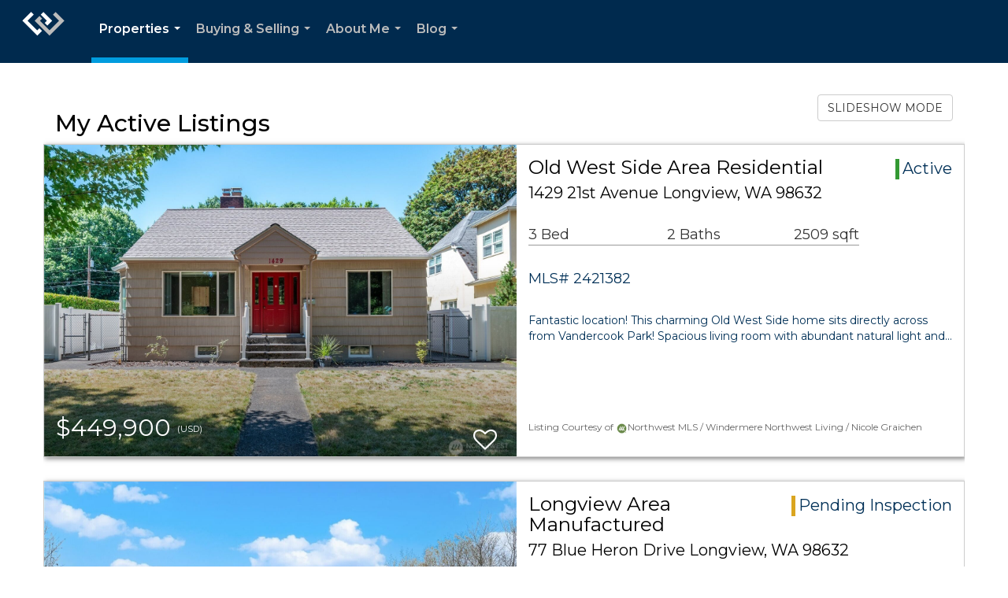

--- FILE ---
content_type: text/html; charset=utf-8
request_url: https://www.google.com/recaptcha/api2/anchor?ar=1&k=6LdmtrYUAAAAAAHk0DIYZUZov8ZzYGbtAIozmHtV&co=aHR0cHM6Ly9uaWNvbGVncmFpY2hlbi5jb206NDQz&hl=en&v=PoyoqOPhxBO7pBk68S4YbpHZ&size=invisible&anchor-ms=20000&execute-ms=30000&cb=z7vlb4h3gmgq
body_size: 48622
content:
<!DOCTYPE HTML><html dir="ltr" lang="en"><head><meta http-equiv="Content-Type" content="text/html; charset=UTF-8">
<meta http-equiv="X-UA-Compatible" content="IE=edge">
<title>reCAPTCHA</title>
<style type="text/css">
/* cyrillic-ext */
@font-face {
  font-family: 'Roboto';
  font-style: normal;
  font-weight: 400;
  font-stretch: 100%;
  src: url(//fonts.gstatic.com/s/roboto/v48/KFO7CnqEu92Fr1ME7kSn66aGLdTylUAMa3GUBHMdazTgWw.woff2) format('woff2');
  unicode-range: U+0460-052F, U+1C80-1C8A, U+20B4, U+2DE0-2DFF, U+A640-A69F, U+FE2E-FE2F;
}
/* cyrillic */
@font-face {
  font-family: 'Roboto';
  font-style: normal;
  font-weight: 400;
  font-stretch: 100%;
  src: url(//fonts.gstatic.com/s/roboto/v48/KFO7CnqEu92Fr1ME7kSn66aGLdTylUAMa3iUBHMdazTgWw.woff2) format('woff2');
  unicode-range: U+0301, U+0400-045F, U+0490-0491, U+04B0-04B1, U+2116;
}
/* greek-ext */
@font-face {
  font-family: 'Roboto';
  font-style: normal;
  font-weight: 400;
  font-stretch: 100%;
  src: url(//fonts.gstatic.com/s/roboto/v48/KFO7CnqEu92Fr1ME7kSn66aGLdTylUAMa3CUBHMdazTgWw.woff2) format('woff2');
  unicode-range: U+1F00-1FFF;
}
/* greek */
@font-face {
  font-family: 'Roboto';
  font-style: normal;
  font-weight: 400;
  font-stretch: 100%;
  src: url(//fonts.gstatic.com/s/roboto/v48/KFO7CnqEu92Fr1ME7kSn66aGLdTylUAMa3-UBHMdazTgWw.woff2) format('woff2');
  unicode-range: U+0370-0377, U+037A-037F, U+0384-038A, U+038C, U+038E-03A1, U+03A3-03FF;
}
/* math */
@font-face {
  font-family: 'Roboto';
  font-style: normal;
  font-weight: 400;
  font-stretch: 100%;
  src: url(//fonts.gstatic.com/s/roboto/v48/KFO7CnqEu92Fr1ME7kSn66aGLdTylUAMawCUBHMdazTgWw.woff2) format('woff2');
  unicode-range: U+0302-0303, U+0305, U+0307-0308, U+0310, U+0312, U+0315, U+031A, U+0326-0327, U+032C, U+032F-0330, U+0332-0333, U+0338, U+033A, U+0346, U+034D, U+0391-03A1, U+03A3-03A9, U+03B1-03C9, U+03D1, U+03D5-03D6, U+03F0-03F1, U+03F4-03F5, U+2016-2017, U+2034-2038, U+203C, U+2040, U+2043, U+2047, U+2050, U+2057, U+205F, U+2070-2071, U+2074-208E, U+2090-209C, U+20D0-20DC, U+20E1, U+20E5-20EF, U+2100-2112, U+2114-2115, U+2117-2121, U+2123-214F, U+2190, U+2192, U+2194-21AE, U+21B0-21E5, U+21F1-21F2, U+21F4-2211, U+2213-2214, U+2216-22FF, U+2308-230B, U+2310, U+2319, U+231C-2321, U+2336-237A, U+237C, U+2395, U+239B-23B7, U+23D0, U+23DC-23E1, U+2474-2475, U+25AF, U+25B3, U+25B7, U+25BD, U+25C1, U+25CA, U+25CC, U+25FB, U+266D-266F, U+27C0-27FF, U+2900-2AFF, U+2B0E-2B11, U+2B30-2B4C, U+2BFE, U+3030, U+FF5B, U+FF5D, U+1D400-1D7FF, U+1EE00-1EEFF;
}
/* symbols */
@font-face {
  font-family: 'Roboto';
  font-style: normal;
  font-weight: 400;
  font-stretch: 100%;
  src: url(//fonts.gstatic.com/s/roboto/v48/KFO7CnqEu92Fr1ME7kSn66aGLdTylUAMaxKUBHMdazTgWw.woff2) format('woff2');
  unicode-range: U+0001-000C, U+000E-001F, U+007F-009F, U+20DD-20E0, U+20E2-20E4, U+2150-218F, U+2190, U+2192, U+2194-2199, U+21AF, U+21E6-21F0, U+21F3, U+2218-2219, U+2299, U+22C4-22C6, U+2300-243F, U+2440-244A, U+2460-24FF, U+25A0-27BF, U+2800-28FF, U+2921-2922, U+2981, U+29BF, U+29EB, U+2B00-2BFF, U+4DC0-4DFF, U+FFF9-FFFB, U+10140-1018E, U+10190-1019C, U+101A0, U+101D0-101FD, U+102E0-102FB, U+10E60-10E7E, U+1D2C0-1D2D3, U+1D2E0-1D37F, U+1F000-1F0FF, U+1F100-1F1AD, U+1F1E6-1F1FF, U+1F30D-1F30F, U+1F315, U+1F31C, U+1F31E, U+1F320-1F32C, U+1F336, U+1F378, U+1F37D, U+1F382, U+1F393-1F39F, U+1F3A7-1F3A8, U+1F3AC-1F3AF, U+1F3C2, U+1F3C4-1F3C6, U+1F3CA-1F3CE, U+1F3D4-1F3E0, U+1F3ED, U+1F3F1-1F3F3, U+1F3F5-1F3F7, U+1F408, U+1F415, U+1F41F, U+1F426, U+1F43F, U+1F441-1F442, U+1F444, U+1F446-1F449, U+1F44C-1F44E, U+1F453, U+1F46A, U+1F47D, U+1F4A3, U+1F4B0, U+1F4B3, U+1F4B9, U+1F4BB, U+1F4BF, U+1F4C8-1F4CB, U+1F4D6, U+1F4DA, U+1F4DF, U+1F4E3-1F4E6, U+1F4EA-1F4ED, U+1F4F7, U+1F4F9-1F4FB, U+1F4FD-1F4FE, U+1F503, U+1F507-1F50B, U+1F50D, U+1F512-1F513, U+1F53E-1F54A, U+1F54F-1F5FA, U+1F610, U+1F650-1F67F, U+1F687, U+1F68D, U+1F691, U+1F694, U+1F698, U+1F6AD, U+1F6B2, U+1F6B9-1F6BA, U+1F6BC, U+1F6C6-1F6CF, U+1F6D3-1F6D7, U+1F6E0-1F6EA, U+1F6F0-1F6F3, U+1F6F7-1F6FC, U+1F700-1F7FF, U+1F800-1F80B, U+1F810-1F847, U+1F850-1F859, U+1F860-1F887, U+1F890-1F8AD, U+1F8B0-1F8BB, U+1F8C0-1F8C1, U+1F900-1F90B, U+1F93B, U+1F946, U+1F984, U+1F996, U+1F9E9, U+1FA00-1FA6F, U+1FA70-1FA7C, U+1FA80-1FA89, U+1FA8F-1FAC6, U+1FACE-1FADC, U+1FADF-1FAE9, U+1FAF0-1FAF8, U+1FB00-1FBFF;
}
/* vietnamese */
@font-face {
  font-family: 'Roboto';
  font-style: normal;
  font-weight: 400;
  font-stretch: 100%;
  src: url(//fonts.gstatic.com/s/roboto/v48/KFO7CnqEu92Fr1ME7kSn66aGLdTylUAMa3OUBHMdazTgWw.woff2) format('woff2');
  unicode-range: U+0102-0103, U+0110-0111, U+0128-0129, U+0168-0169, U+01A0-01A1, U+01AF-01B0, U+0300-0301, U+0303-0304, U+0308-0309, U+0323, U+0329, U+1EA0-1EF9, U+20AB;
}
/* latin-ext */
@font-face {
  font-family: 'Roboto';
  font-style: normal;
  font-weight: 400;
  font-stretch: 100%;
  src: url(//fonts.gstatic.com/s/roboto/v48/KFO7CnqEu92Fr1ME7kSn66aGLdTylUAMa3KUBHMdazTgWw.woff2) format('woff2');
  unicode-range: U+0100-02BA, U+02BD-02C5, U+02C7-02CC, U+02CE-02D7, U+02DD-02FF, U+0304, U+0308, U+0329, U+1D00-1DBF, U+1E00-1E9F, U+1EF2-1EFF, U+2020, U+20A0-20AB, U+20AD-20C0, U+2113, U+2C60-2C7F, U+A720-A7FF;
}
/* latin */
@font-face {
  font-family: 'Roboto';
  font-style: normal;
  font-weight: 400;
  font-stretch: 100%;
  src: url(//fonts.gstatic.com/s/roboto/v48/KFO7CnqEu92Fr1ME7kSn66aGLdTylUAMa3yUBHMdazQ.woff2) format('woff2');
  unicode-range: U+0000-00FF, U+0131, U+0152-0153, U+02BB-02BC, U+02C6, U+02DA, U+02DC, U+0304, U+0308, U+0329, U+2000-206F, U+20AC, U+2122, U+2191, U+2193, U+2212, U+2215, U+FEFF, U+FFFD;
}
/* cyrillic-ext */
@font-face {
  font-family: 'Roboto';
  font-style: normal;
  font-weight: 500;
  font-stretch: 100%;
  src: url(//fonts.gstatic.com/s/roboto/v48/KFO7CnqEu92Fr1ME7kSn66aGLdTylUAMa3GUBHMdazTgWw.woff2) format('woff2');
  unicode-range: U+0460-052F, U+1C80-1C8A, U+20B4, U+2DE0-2DFF, U+A640-A69F, U+FE2E-FE2F;
}
/* cyrillic */
@font-face {
  font-family: 'Roboto';
  font-style: normal;
  font-weight: 500;
  font-stretch: 100%;
  src: url(//fonts.gstatic.com/s/roboto/v48/KFO7CnqEu92Fr1ME7kSn66aGLdTylUAMa3iUBHMdazTgWw.woff2) format('woff2');
  unicode-range: U+0301, U+0400-045F, U+0490-0491, U+04B0-04B1, U+2116;
}
/* greek-ext */
@font-face {
  font-family: 'Roboto';
  font-style: normal;
  font-weight: 500;
  font-stretch: 100%;
  src: url(//fonts.gstatic.com/s/roboto/v48/KFO7CnqEu92Fr1ME7kSn66aGLdTylUAMa3CUBHMdazTgWw.woff2) format('woff2');
  unicode-range: U+1F00-1FFF;
}
/* greek */
@font-face {
  font-family: 'Roboto';
  font-style: normal;
  font-weight: 500;
  font-stretch: 100%;
  src: url(//fonts.gstatic.com/s/roboto/v48/KFO7CnqEu92Fr1ME7kSn66aGLdTylUAMa3-UBHMdazTgWw.woff2) format('woff2');
  unicode-range: U+0370-0377, U+037A-037F, U+0384-038A, U+038C, U+038E-03A1, U+03A3-03FF;
}
/* math */
@font-face {
  font-family: 'Roboto';
  font-style: normal;
  font-weight: 500;
  font-stretch: 100%;
  src: url(//fonts.gstatic.com/s/roboto/v48/KFO7CnqEu92Fr1ME7kSn66aGLdTylUAMawCUBHMdazTgWw.woff2) format('woff2');
  unicode-range: U+0302-0303, U+0305, U+0307-0308, U+0310, U+0312, U+0315, U+031A, U+0326-0327, U+032C, U+032F-0330, U+0332-0333, U+0338, U+033A, U+0346, U+034D, U+0391-03A1, U+03A3-03A9, U+03B1-03C9, U+03D1, U+03D5-03D6, U+03F0-03F1, U+03F4-03F5, U+2016-2017, U+2034-2038, U+203C, U+2040, U+2043, U+2047, U+2050, U+2057, U+205F, U+2070-2071, U+2074-208E, U+2090-209C, U+20D0-20DC, U+20E1, U+20E5-20EF, U+2100-2112, U+2114-2115, U+2117-2121, U+2123-214F, U+2190, U+2192, U+2194-21AE, U+21B0-21E5, U+21F1-21F2, U+21F4-2211, U+2213-2214, U+2216-22FF, U+2308-230B, U+2310, U+2319, U+231C-2321, U+2336-237A, U+237C, U+2395, U+239B-23B7, U+23D0, U+23DC-23E1, U+2474-2475, U+25AF, U+25B3, U+25B7, U+25BD, U+25C1, U+25CA, U+25CC, U+25FB, U+266D-266F, U+27C0-27FF, U+2900-2AFF, U+2B0E-2B11, U+2B30-2B4C, U+2BFE, U+3030, U+FF5B, U+FF5D, U+1D400-1D7FF, U+1EE00-1EEFF;
}
/* symbols */
@font-face {
  font-family: 'Roboto';
  font-style: normal;
  font-weight: 500;
  font-stretch: 100%;
  src: url(//fonts.gstatic.com/s/roboto/v48/KFO7CnqEu92Fr1ME7kSn66aGLdTylUAMaxKUBHMdazTgWw.woff2) format('woff2');
  unicode-range: U+0001-000C, U+000E-001F, U+007F-009F, U+20DD-20E0, U+20E2-20E4, U+2150-218F, U+2190, U+2192, U+2194-2199, U+21AF, U+21E6-21F0, U+21F3, U+2218-2219, U+2299, U+22C4-22C6, U+2300-243F, U+2440-244A, U+2460-24FF, U+25A0-27BF, U+2800-28FF, U+2921-2922, U+2981, U+29BF, U+29EB, U+2B00-2BFF, U+4DC0-4DFF, U+FFF9-FFFB, U+10140-1018E, U+10190-1019C, U+101A0, U+101D0-101FD, U+102E0-102FB, U+10E60-10E7E, U+1D2C0-1D2D3, U+1D2E0-1D37F, U+1F000-1F0FF, U+1F100-1F1AD, U+1F1E6-1F1FF, U+1F30D-1F30F, U+1F315, U+1F31C, U+1F31E, U+1F320-1F32C, U+1F336, U+1F378, U+1F37D, U+1F382, U+1F393-1F39F, U+1F3A7-1F3A8, U+1F3AC-1F3AF, U+1F3C2, U+1F3C4-1F3C6, U+1F3CA-1F3CE, U+1F3D4-1F3E0, U+1F3ED, U+1F3F1-1F3F3, U+1F3F5-1F3F7, U+1F408, U+1F415, U+1F41F, U+1F426, U+1F43F, U+1F441-1F442, U+1F444, U+1F446-1F449, U+1F44C-1F44E, U+1F453, U+1F46A, U+1F47D, U+1F4A3, U+1F4B0, U+1F4B3, U+1F4B9, U+1F4BB, U+1F4BF, U+1F4C8-1F4CB, U+1F4D6, U+1F4DA, U+1F4DF, U+1F4E3-1F4E6, U+1F4EA-1F4ED, U+1F4F7, U+1F4F9-1F4FB, U+1F4FD-1F4FE, U+1F503, U+1F507-1F50B, U+1F50D, U+1F512-1F513, U+1F53E-1F54A, U+1F54F-1F5FA, U+1F610, U+1F650-1F67F, U+1F687, U+1F68D, U+1F691, U+1F694, U+1F698, U+1F6AD, U+1F6B2, U+1F6B9-1F6BA, U+1F6BC, U+1F6C6-1F6CF, U+1F6D3-1F6D7, U+1F6E0-1F6EA, U+1F6F0-1F6F3, U+1F6F7-1F6FC, U+1F700-1F7FF, U+1F800-1F80B, U+1F810-1F847, U+1F850-1F859, U+1F860-1F887, U+1F890-1F8AD, U+1F8B0-1F8BB, U+1F8C0-1F8C1, U+1F900-1F90B, U+1F93B, U+1F946, U+1F984, U+1F996, U+1F9E9, U+1FA00-1FA6F, U+1FA70-1FA7C, U+1FA80-1FA89, U+1FA8F-1FAC6, U+1FACE-1FADC, U+1FADF-1FAE9, U+1FAF0-1FAF8, U+1FB00-1FBFF;
}
/* vietnamese */
@font-face {
  font-family: 'Roboto';
  font-style: normal;
  font-weight: 500;
  font-stretch: 100%;
  src: url(//fonts.gstatic.com/s/roboto/v48/KFO7CnqEu92Fr1ME7kSn66aGLdTylUAMa3OUBHMdazTgWw.woff2) format('woff2');
  unicode-range: U+0102-0103, U+0110-0111, U+0128-0129, U+0168-0169, U+01A0-01A1, U+01AF-01B0, U+0300-0301, U+0303-0304, U+0308-0309, U+0323, U+0329, U+1EA0-1EF9, U+20AB;
}
/* latin-ext */
@font-face {
  font-family: 'Roboto';
  font-style: normal;
  font-weight: 500;
  font-stretch: 100%;
  src: url(//fonts.gstatic.com/s/roboto/v48/KFO7CnqEu92Fr1ME7kSn66aGLdTylUAMa3KUBHMdazTgWw.woff2) format('woff2');
  unicode-range: U+0100-02BA, U+02BD-02C5, U+02C7-02CC, U+02CE-02D7, U+02DD-02FF, U+0304, U+0308, U+0329, U+1D00-1DBF, U+1E00-1E9F, U+1EF2-1EFF, U+2020, U+20A0-20AB, U+20AD-20C0, U+2113, U+2C60-2C7F, U+A720-A7FF;
}
/* latin */
@font-face {
  font-family: 'Roboto';
  font-style: normal;
  font-weight: 500;
  font-stretch: 100%;
  src: url(//fonts.gstatic.com/s/roboto/v48/KFO7CnqEu92Fr1ME7kSn66aGLdTylUAMa3yUBHMdazQ.woff2) format('woff2');
  unicode-range: U+0000-00FF, U+0131, U+0152-0153, U+02BB-02BC, U+02C6, U+02DA, U+02DC, U+0304, U+0308, U+0329, U+2000-206F, U+20AC, U+2122, U+2191, U+2193, U+2212, U+2215, U+FEFF, U+FFFD;
}
/* cyrillic-ext */
@font-face {
  font-family: 'Roboto';
  font-style: normal;
  font-weight: 900;
  font-stretch: 100%;
  src: url(//fonts.gstatic.com/s/roboto/v48/KFO7CnqEu92Fr1ME7kSn66aGLdTylUAMa3GUBHMdazTgWw.woff2) format('woff2');
  unicode-range: U+0460-052F, U+1C80-1C8A, U+20B4, U+2DE0-2DFF, U+A640-A69F, U+FE2E-FE2F;
}
/* cyrillic */
@font-face {
  font-family: 'Roboto';
  font-style: normal;
  font-weight: 900;
  font-stretch: 100%;
  src: url(//fonts.gstatic.com/s/roboto/v48/KFO7CnqEu92Fr1ME7kSn66aGLdTylUAMa3iUBHMdazTgWw.woff2) format('woff2');
  unicode-range: U+0301, U+0400-045F, U+0490-0491, U+04B0-04B1, U+2116;
}
/* greek-ext */
@font-face {
  font-family: 'Roboto';
  font-style: normal;
  font-weight: 900;
  font-stretch: 100%;
  src: url(//fonts.gstatic.com/s/roboto/v48/KFO7CnqEu92Fr1ME7kSn66aGLdTylUAMa3CUBHMdazTgWw.woff2) format('woff2');
  unicode-range: U+1F00-1FFF;
}
/* greek */
@font-face {
  font-family: 'Roboto';
  font-style: normal;
  font-weight: 900;
  font-stretch: 100%;
  src: url(//fonts.gstatic.com/s/roboto/v48/KFO7CnqEu92Fr1ME7kSn66aGLdTylUAMa3-UBHMdazTgWw.woff2) format('woff2');
  unicode-range: U+0370-0377, U+037A-037F, U+0384-038A, U+038C, U+038E-03A1, U+03A3-03FF;
}
/* math */
@font-face {
  font-family: 'Roboto';
  font-style: normal;
  font-weight: 900;
  font-stretch: 100%;
  src: url(//fonts.gstatic.com/s/roboto/v48/KFO7CnqEu92Fr1ME7kSn66aGLdTylUAMawCUBHMdazTgWw.woff2) format('woff2');
  unicode-range: U+0302-0303, U+0305, U+0307-0308, U+0310, U+0312, U+0315, U+031A, U+0326-0327, U+032C, U+032F-0330, U+0332-0333, U+0338, U+033A, U+0346, U+034D, U+0391-03A1, U+03A3-03A9, U+03B1-03C9, U+03D1, U+03D5-03D6, U+03F0-03F1, U+03F4-03F5, U+2016-2017, U+2034-2038, U+203C, U+2040, U+2043, U+2047, U+2050, U+2057, U+205F, U+2070-2071, U+2074-208E, U+2090-209C, U+20D0-20DC, U+20E1, U+20E5-20EF, U+2100-2112, U+2114-2115, U+2117-2121, U+2123-214F, U+2190, U+2192, U+2194-21AE, U+21B0-21E5, U+21F1-21F2, U+21F4-2211, U+2213-2214, U+2216-22FF, U+2308-230B, U+2310, U+2319, U+231C-2321, U+2336-237A, U+237C, U+2395, U+239B-23B7, U+23D0, U+23DC-23E1, U+2474-2475, U+25AF, U+25B3, U+25B7, U+25BD, U+25C1, U+25CA, U+25CC, U+25FB, U+266D-266F, U+27C0-27FF, U+2900-2AFF, U+2B0E-2B11, U+2B30-2B4C, U+2BFE, U+3030, U+FF5B, U+FF5D, U+1D400-1D7FF, U+1EE00-1EEFF;
}
/* symbols */
@font-face {
  font-family: 'Roboto';
  font-style: normal;
  font-weight: 900;
  font-stretch: 100%;
  src: url(//fonts.gstatic.com/s/roboto/v48/KFO7CnqEu92Fr1ME7kSn66aGLdTylUAMaxKUBHMdazTgWw.woff2) format('woff2');
  unicode-range: U+0001-000C, U+000E-001F, U+007F-009F, U+20DD-20E0, U+20E2-20E4, U+2150-218F, U+2190, U+2192, U+2194-2199, U+21AF, U+21E6-21F0, U+21F3, U+2218-2219, U+2299, U+22C4-22C6, U+2300-243F, U+2440-244A, U+2460-24FF, U+25A0-27BF, U+2800-28FF, U+2921-2922, U+2981, U+29BF, U+29EB, U+2B00-2BFF, U+4DC0-4DFF, U+FFF9-FFFB, U+10140-1018E, U+10190-1019C, U+101A0, U+101D0-101FD, U+102E0-102FB, U+10E60-10E7E, U+1D2C0-1D2D3, U+1D2E0-1D37F, U+1F000-1F0FF, U+1F100-1F1AD, U+1F1E6-1F1FF, U+1F30D-1F30F, U+1F315, U+1F31C, U+1F31E, U+1F320-1F32C, U+1F336, U+1F378, U+1F37D, U+1F382, U+1F393-1F39F, U+1F3A7-1F3A8, U+1F3AC-1F3AF, U+1F3C2, U+1F3C4-1F3C6, U+1F3CA-1F3CE, U+1F3D4-1F3E0, U+1F3ED, U+1F3F1-1F3F3, U+1F3F5-1F3F7, U+1F408, U+1F415, U+1F41F, U+1F426, U+1F43F, U+1F441-1F442, U+1F444, U+1F446-1F449, U+1F44C-1F44E, U+1F453, U+1F46A, U+1F47D, U+1F4A3, U+1F4B0, U+1F4B3, U+1F4B9, U+1F4BB, U+1F4BF, U+1F4C8-1F4CB, U+1F4D6, U+1F4DA, U+1F4DF, U+1F4E3-1F4E6, U+1F4EA-1F4ED, U+1F4F7, U+1F4F9-1F4FB, U+1F4FD-1F4FE, U+1F503, U+1F507-1F50B, U+1F50D, U+1F512-1F513, U+1F53E-1F54A, U+1F54F-1F5FA, U+1F610, U+1F650-1F67F, U+1F687, U+1F68D, U+1F691, U+1F694, U+1F698, U+1F6AD, U+1F6B2, U+1F6B9-1F6BA, U+1F6BC, U+1F6C6-1F6CF, U+1F6D3-1F6D7, U+1F6E0-1F6EA, U+1F6F0-1F6F3, U+1F6F7-1F6FC, U+1F700-1F7FF, U+1F800-1F80B, U+1F810-1F847, U+1F850-1F859, U+1F860-1F887, U+1F890-1F8AD, U+1F8B0-1F8BB, U+1F8C0-1F8C1, U+1F900-1F90B, U+1F93B, U+1F946, U+1F984, U+1F996, U+1F9E9, U+1FA00-1FA6F, U+1FA70-1FA7C, U+1FA80-1FA89, U+1FA8F-1FAC6, U+1FACE-1FADC, U+1FADF-1FAE9, U+1FAF0-1FAF8, U+1FB00-1FBFF;
}
/* vietnamese */
@font-face {
  font-family: 'Roboto';
  font-style: normal;
  font-weight: 900;
  font-stretch: 100%;
  src: url(//fonts.gstatic.com/s/roboto/v48/KFO7CnqEu92Fr1ME7kSn66aGLdTylUAMa3OUBHMdazTgWw.woff2) format('woff2');
  unicode-range: U+0102-0103, U+0110-0111, U+0128-0129, U+0168-0169, U+01A0-01A1, U+01AF-01B0, U+0300-0301, U+0303-0304, U+0308-0309, U+0323, U+0329, U+1EA0-1EF9, U+20AB;
}
/* latin-ext */
@font-face {
  font-family: 'Roboto';
  font-style: normal;
  font-weight: 900;
  font-stretch: 100%;
  src: url(//fonts.gstatic.com/s/roboto/v48/KFO7CnqEu92Fr1ME7kSn66aGLdTylUAMa3KUBHMdazTgWw.woff2) format('woff2');
  unicode-range: U+0100-02BA, U+02BD-02C5, U+02C7-02CC, U+02CE-02D7, U+02DD-02FF, U+0304, U+0308, U+0329, U+1D00-1DBF, U+1E00-1E9F, U+1EF2-1EFF, U+2020, U+20A0-20AB, U+20AD-20C0, U+2113, U+2C60-2C7F, U+A720-A7FF;
}
/* latin */
@font-face {
  font-family: 'Roboto';
  font-style: normal;
  font-weight: 900;
  font-stretch: 100%;
  src: url(//fonts.gstatic.com/s/roboto/v48/KFO7CnqEu92Fr1ME7kSn66aGLdTylUAMa3yUBHMdazQ.woff2) format('woff2');
  unicode-range: U+0000-00FF, U+0131, U+0152-0153, U+02BB-02BC, U+02C6, U+02DA, U+02DC, U+0304, U+0308, U+0329, U+2000-206F, U+20AC, U+2122, U+2191, U+2193, U+2212, U+2215, U+FEFF, U+FFFD;
}

</style>
<link rel="stylesheet" type="text/css" href="https://www.gstatic.com/recaptcha/releases/PoyoqOPhxBO7pBk68S4YbpHZ/styles__ltr.css">
<script nonce="xMXeqRJMwu9SgZYQ9tU6AA" type="text/javascript">window['__recaptcha_api'] = 'https://www.google.com/recaptcha/api2/';</script>
<script type="text/javascript" src="https://www.gstatic.com/recaptcha/releases/PoyoqOPhxBO7pBk68S4YbpHZ/recaptcha__en.js" nonce="xMXeqRJMwu9SgZYQ9tU6AA">
      
    </script></head>
<body><div id="rc-anchor-alert" class="rc-anchor-alert"></div>
<input type="hidden" id="recaptcha-token" value="[base64]">
<script type="text/javascript" nonce="xMXeqRJMwu9SgZYQ9tU6AA">
      recaptcha.anchor.Main.init("[\x22ainput\x22,[\x22bgdata\x22,\x22\x22,\[base64]/[base64]/[base64]/[base64]/[base64]/UltsKytdPUU6KEU8MjA0OD9SW2wrK109RT4+NnwxOTI6KChFJjY0NTEyKT09NTUyOTYmJk0rMTxjLmxlbmd0aCYmKGMuY2hhckNvZGVBdChNKzEpJjY0NTEyKT09NTYzMjA/[base64]/[base64]/[base64]/[base64]/[base64]/[base64]/[base64]\x22,\[base64]\\u003d\x22,\x22wrfCqsO2w6vCg8KQw6PCjMKjT1jDucOHwqHDgMO7D10zw5ZwHBZTBsO7LMOOYcK/[base64]/DqMKRwq/CkcOlPQLCvMKDw6/DjmYFwoLCsWHDn8OnUcKHwrLCvMKQZz/DumnCucKyBcKmwrzCqG54w6LCs8OJw5lrD8KxJV/CusKLRUN7w77ClAZISMOgwoFWUcK0w6ZYwpsXw5YSwo0dasKvw5nCqMKPwrrDu8KPME3DpnbDjUHCvD9RwqDCswM6acKBw6F6bcKvJz8pIgRSBMOwwojDmsK2w5zCj8KwWsOgFX0xCcKGeHsrwoXDnsOcw4/CgMOnw7w/w4pfJsOQwpfDjgnDu3cQw7Fuw71RwqvCikUeAXt7wp5Vw5XCgcKEZXAmaMO2w7sQBGBlwr9hw5UqCUk2wr3CtE/Dp28qV8KGWAfCqsO1CEBiPmTDg8OKwqvCnhoUXsOXw7rCtzFyMUnDqzfDoW8rwqhTMsKRw6zClcKLCRwIw5LCowHCtAN0wpsxw4LCulwqfhc+wqzCgMK4CMKoEjfCqX7DjsKowqXDtn5LbcKudXzDgz7CqcO9wplgWD/[base64]/CqcKraArDvcOgwrbCvS03TsO+ZcOPw64zd8Ovw6HCtB0Lw7rChsOOMwfDrRzCtMKNw5XDng3DolUsdcK+KC7Dhn7CqsOaw6AUfcKIZRsmScKWw63ChyLDmsKMGMOUw5PDmcKfwosrZi/CoGHDhT4Rw5thwq7DgMKqw4nCpcK+w57Dthh+TsKeZ0QiblrDqXAcwoXDtV3ChFLCi8OFwpByw4k+GMKGdMO6UsK8w7lUUg7DnsKUw6FLSMOxWQDCusKQwqTDoMOmXQDCpjQwbsK7w6nCvV3Cv3zCuBHCssKNC8Oww4t2G8OOaAAnIMOXw7vDksKGwoZmb2/DhMOiw5PCl37DgSLDnkc0NMOuVcOWwrTCuMOWwpDDvgfDqMKTScK0EEvDgMKgwpVZYXLDgBDDoMKpfgV5w7pNw6law6dQw6DCtsOOYMOnw4jDk8KqfjoMwowbw5caa8O5KVE0wrt+woXCl8O2Ywh8J8OlwqLCqcO/woXCqDwhKsOgDcKtcQ8lZnXCjggUw7fDpMOqwo/CtMKqw7rDrcKcwoMZwrvDgDZxwoYMGSR5ccK7wpTDlAfCvirChANEw57CqsO/[base64]/CksOdw5/DiCNfCUxXLcOkwo4kTl7CuBTDuATCpsKZNMKIw4YxQcK+UcKYZcKmWFFeHcOIIHpeCjfCqA/DkTpFA8OCw7rDicKhw7U0MFrDtnACw7/DsiPCkUJrwozDmMKZHBvDrVfCiMOeN2rDjF/CrMOtPcOJAcOtw4rDvsKaw49rw5LCqMOSUSvCuSfDnkrCnVR/w5TDm0kNb0kSG8OlOMKrw4fDlsKdHsOMwrM6K8OowpHDhsKQw4XDusKSwoPCsh3CghfCkGNnP17DsW/CmijCjMOULsKIV1YvD1PCm8KLA2PDr8K9w5rDksO+Xh4lw6XClj7CssKZwq1Uw6A6VcKhPsKcM8KsPzDCgWHCpMO8Zx1Pw5QqwocwwqXCvwpnblEoBsO0w65jSS/CgMKFe8K2AMOOw7VAw7DDuibCiljDli7Dn8KQKMKjB3R+NTNGcMK+F8O/B8O6OWxAw6LCqGnDhcOvecKIwovClcOqwqxuYMKswofCoQzCtcKWw7jCvgVuwrBZw7bCosOiw53ClHrCi0Emwq3CgcKHw50Zw4fDkDIQw6LDj3NcZsOoD8Osw4VAw7Row5zCkMOXGCF+w79Ow6/[base64]/wofDiMK1VsK9wp3Drj/Diy7CsQAVw73CiXrDnSXDr8O4bngOwo/DnTbDvA7Cj8K2bhw5XMK1w5pqAT7DusKVw7zCicK+cMOtwrMUbi8vZRTCihrCg8O6G8KZWXLCkkdzSsKrwrlFw5EsworCkMOnwrPCgMK0PsO2Sz/DgsOuwrzCjnJhwr0WScKqw7hIe8O8MVfDlmLCvC0kO8K1a0/DgcKxwqvCki7DsCrCqcKBenBawq7DgjHDmHrCgRZNBsKlbcOfIUDDmcKGwoHDpcKqdw/CnmUUW8ODCsOXwqRTw7XCgMKYPsOlwrTDjSzCo17Com4QS8KzXTRsw7vDhxlEbcOiwqLCl17CryQcwoFfwo8dUGPChkDDm0/DiE3Du1fDgQfChsObwqAzwrV6w7bCjE9EwoIdwpXCmnvCgcKBw4DChcOKRsO/w75BNjUtwr/CjcOewoIxw7TClMOMFDLDqlPCsHLDnsOrN8Omw4hzw65BwrBqw7Mlw649w4PDkcKRXcO7w4LDgsKbRcKaGcKgdcK2IMOhw6jCq3AQw7wSwpE7wo3DpirDu1/CtVvDn0/[base64]/[base64]/[base64]/Ds8O5TwIiH0R2w6dYNWTDl8OIc8KhwrbDu3bCncKfwoXDpcOVworDkwrDmMKvXHzDh8KZwrjDgMKNw63Dn8OZEyXCoyHDpsOkw4jCl8OXZ8K0w7TDg0pQDB0bRMOKUU1aMcKpF8KnCn8owpfCqcO+NsKqekUjwoXDr0wUwrBGCsKtwo/[base64]/wr9BIsOpEcKVdGhww6nCvjvDtcK+woDCs3fDuHLCtDAKOGEteS5sV8Kvw6cywp9BHR0Pw6LCgGFKw6rCv05CwqIje2TCpUZWw4fCpMKCw59hEHXCulvDo8KfO8KywqDDnkIaOcK2wpHDh8KHCEYBwr3CoMKJTcOhw4TDtQfDkXUUUsKjwp/CicKrI8K6w5t1w7MqJU3CjMK7OR5CJDvCjEfDiMKaw5TCh8ODwrrCssOqcsKYwqXDoirDpg7DmEkHwofDqcK/bMOhFcKMM30fwpsZwrY5ezPChkpTw7zCt3TCkVhvwrDDuzDDn39Lw6bDr1sBw60Rw7DDuiHCsToUw6PCmWZmMXF9dGrDhiIGLcOlTWjChsOhX8Ohw4ZwCcK4wrvCjcOew6LCmD7CqE0OZhc/LUYBw6fDkDhETSHCumxcwpfCk8Oyw6BPEsO4wozDgkcyGMKhHT3CikbCm05vwpvCscKICDwbw6nDiAPCvsO8G8Kzw78Qwqc7w7ANTMOnGsO/w7bDtsKrSTV7w5vCn8Krw4IeKMOBw4fCqSvCvsO0w5wrw53DoMKSwo3Cu8KHw43DncOqw5JWw47DgsOmbmNibsK2wqHDusOaw5kWIQY9wrknGELCo3HDgcOXw5XDsMKQf8KhQS/DlyhwwrYPwrcDwqvCqxLDkMOTWS7DqXrDqMKTwrHDhDzCkU7CisOlw7xmKinDqTBtwpwZw6lqw7RqEsO/NxJKw4fCisKkw5nCkwPCnFjCoWbClDzCniFlR8OkKHVgJcKKwoPDjw05wrDCvy7DgcOUCsKdCgbDssKQw6/[base64]/CsMO8DFHDh8OzRHnDjRdnSE5FwoJuwokSw5PCoMKqwoPChcK2wosFSxPDiF8vw4HCrcKgaxtpw4V9w59nw7/[base64]/DvcO+wrPDmsKtDh1tw5TDvMOBwovCgETCvjNwwq9uR8ODNcOKwoTCjcKgw6fCgEvCisK9acK+NsOVwqjDtGkZSmgsBsKDTsOZWcKNwobCg8OQwpMDw6Bxw7TCpgkPwqXCr0XDiVnCnW7CuyAPwqbDgcKQHcKVwoNzS0k9wpfCqsOwMBfCs15Jw4kyw6l/dsK9JVQIY8KILyXDqjh/wq03w5PCu8OHd8KZZcOJw7ouw5PCssKZasKoFsKAacK8EmopwpLCq8KkCFjCp1nDjcOaQVpbKy0CEinCusORAMO5w7JSCMKZw4BFGn/DoTDCo2nCoiDCssOqSRTDvMOEBsKaw6AmZsO0IQ7Cr8K7DzokcMKIZjViwpY1QcKCdXbDjMOkwqvDhRYvesOMVVEhw70Ow7nCssOwMsKKZsKNw6hUwprDpMKLw4XDmCIrCcOMw7lMwrvDjQIPw73DlRTCjMKpwrhiwo/DlQHDnitBw6cpbMOpwqjDklbDnsK4w6nDvMOVw7pOLsOuwqNiMMKBdsO0bcKkwozCqHFkwrR+Xm0TN2ciUxvDp8KaNC7DpsOSP8K0w4zCnRHDhcKuYxA/[base64]/Cl2PCrgbCoMKfV0hvwrR0wpFWw5jDosKHIGEYw5TCj8OkwqXDlsK3wpXDkMO1URrChDMyFcKWwonDin4MwrxxOnLDuQEwwqDCscKxZRfClcKOZ8Oew7jDihYObsKYwr/CvApPNMOaw7kgw6Fmw5TDsALDhBYvL8O/w6QFw687wrUTYcOoDj3DmMKqw7kKQcK2R8KXKUDDrcK/LgV6w6YUw73Cg8K7VQLCksO1Q8OHIsKNc8O1csKRDsOawo/[base64]/fj3CiEnCqMK/wqnDk8O1wp9mPSlMw43Cm8KhQsK/[base64]/PhVCw7PDmD7CosKpw6Isw53DizvDlzw/U2HDqgrCo0x0GnjDvhTDj8Knwr7CisKvw4kqWsK5acOlw43Cjj3Cq2rClE7DsRnDu3/CrsOyw6Z6wrpsw7BrZyTCgsOJwrjDucKmw4bCsX3DnsKWw5hNOC5uwpgmw444SQDCisOXw70uw6VSNxjDt8KLYcK5ZH4FwrF9G2bCssKlwp/DgMOvSmvCny3CusOcIMKGLcKBwpPCn8KOXHMWwprCqMK+JsKmNyvDj3vCucORw4wpB2nDnwrClsOywpzDum8gaMOLwp0Mw7gJwoAGZBZrCRMEw6PDtRsGL8K2wqBdwqlNwprCmcK0w5/[base64]/QGTCg09KbiBKXDzCiDTDlcKbW3glw73DrEJ5wprDv8KowqnDp8ORXWLDu3fDgyjCrGdSB8KEGww9w7HCsMKZUsKGAmMOFMKGw5cWwp3DoMOHacOzb1zDkk7CkcKcB8KrCMK/w4RNw5vChCl9XcKbw51Kwp98wqgCw5pKw69MwrvDr8KtBG7CllMjexvCggzChzpscxwowrUhw6nDlMOQwpItT8KyLnlbP8OGHsKzVMK5wqRUwq1QS8OzAkErwrXCocODwrnDnilVH03CvhplCsKCd0HCvXLDn0fDt8KeVcODw5fCg8Ore8OHUEbCrsOqw75/[base64]/[base64]/DrMKkw6Nnw5FuwqXDhkJFw4zCosK0w5/[base64]/NAxkQ2xhCSLDo2tuw6XDocOJOsO8fcOnWQAFwpk8wpPDhcOpwqxgPMOkwrh/ecOow78Uw4cOCy0Tw4PCicOgwpHCi8KlRsOdw7w/wqrDosOfwplhw5sbworCr34CcATDrMKxQMKpw6tOTcOfdsK5eznDusOnbnwKwojCgsOzeMKiClbCmxDCt8KPcsK3BcO4dcOswpUDw4XDj00tw4c5U8Oaw5/DhMOufgc8w5LCocK4WcK4SGoxwrFXcsOmwrd8E8KsPMOAwq0Rw7vCmVoeJ8KXYMKlNEPDqsO5c8Otw4rCpyYqNkJkA0kJBxEcw4DDmztdQsOPwo/Du8ORw47DoMO4S8Ogwp3DgcKow4HDlSZnbcK9SyvDj8Opw7olw47DmcK1FcKoaRXDnSTChEgww6fChcK/w5xRHUMPEMOhGnnCmcO9wqTDuFUtV8O7Vy7DulBdw6zChsKsMgfCum0Gw7/DjSfDhxlpZxLCux8WRBkBa8Kiw5PDsg/DjMKoA2wpwqRHwqbDpEAAEMOeCyzCpXYDw7XDoQo4e8ORwoLChgZRKhDCkMKdWCwLVy/ChU5Wwopuw4kNVFtjw4QPPsOoasK4HwQxEx97w4zDuMKmElPCuxYiE3LCuHJsR8KkUcKYw4xJYlpow5U6w4HCgDrCp8K5wq8lS2fDmMKxd3DCgVwHw5trCxNoCAQBwoHDgsOXw5vCuMKJw6jDr3/CmVBkJMO4w5lFF8KXPGPCkWZvwqHCiMKJw4HDusOtw7XDkgLCkQXDq8OowqE0woTCtsOQVWhkWMKCw5zDoG/DjTTCuhTCqcKqHT9EFmUiR0dYwqFSw6R3w7fDmMK3woVswoHDtAbChyDDljU3AcK/AR9VWsKjEsK1wobDlcKWdVFqw7nDvsK3wrdEw67Ds8KSTmTDjcK0bhjDoWAzwqEXbsO9f0VCw7N9wrJfwpbCqm/[base64]/CsFbDq2sLCsOdaw5dwrTDhRPCosOub8KJFMOwB8Onw4vDlMKJw5g7TC9Xw47Cs8Oew4/[base64]/Diz0Ow5tQH8K8asKtflPDmcO6wrcIAMKqUQsDTcKawpZ1w7DClkHDtMOUw704D0Miw4kwVGxTwr8PfMOhAVHDqsKFUkbCjsK/LsK3BTvCtDfCq8OnwqXCgsKUCgNEw45ew4pOIFpUHsOBCcKBwrPCsMOSCEHCisOlwokFwqcXw4ZIwp3Cs8KKOsOYw57DsUrDgHbCj8KBJMKiDjg+w4bDgsKVw5LCpi5iw5nChsK2w5c2CsO3KsO1IcOZCwFpasO0w4TCjkwhYcOEU2o/QQLCp2vDqcKBOl5Bw4bDrFVUwrxWOA7DmwBUwozDvy7ClUkiSlhLw67Cn25iZsOWwqcVwrLDiQMdw6/CpzB3ZsOjY8KMFcOaEMOBZWLCtCFdw7nCuznDngV7S8KPw7kiwr7DhsOTdsO8BFzDscOGScO+YMO5w7PCt8OxaRtlTsKqw6/Cn07ChCMLwp8yU8KUwqjCgsOVN1wtTMOdw6vDkHINXMK3w5TCglzDtsOXw4NVf2dnw6fDlH3CkMO+w6EAwqjDocKgwrHDpBZAWHDCgcOMdcK6wpjDtsKEwoUdw7jCkMKaB1zDpcKrXz7Cl8KMdS3CjQDCg8OfISXCsDnDhcKNw7x/F8OFa8KvC8KAIDTDvcOaScOPBsOFWMKhwpXDqcK9WzE1w5nDjMKZL0jDtcOjF8KefsOXwpQ9wps/R8KMw4vDiMOsS8OdJgDCs2/Cg8OrwogowoB9w5d1w7HCm1DDrW3CjDfCtAPDs8OSVcO3w73CgMOrwr/[base64]/DrMKPMlXCl1U7CMOhZsOPw7/[base64]/wp/[base64]/CrcKxTV3DnW/[base64]/Z8OZL1DDrsK2OX5YA8Kfw6dKAz3DkVtfSMKSwqXCk8OuS8KMwo7CtkbDkMOCw54+wrHCuTTDocO/w6Z4wpU2w5zDncKNIsOTw4J1wpLCj2PDhC07w5HDp1zDpy/DisOZJsOMQMOLV0hIwqliwr4IwqXCrwRRQVU/woxQd8KuIGZZwqnCs2hfQXPDrsKzSMO9wp0cw73Cn8ONZsOGwpPDmMK8WSLCgsKkW8Osw7/DkHJHwpM2w4vDn8KzaAgOwoXDuB4/[base64]/CjMO0e8Orw5d0w5RMw5hTw6MGDsOeXhEuwqlsw6PDqsOCTX8Lw43CpHA5DMKnw4DCvsOTw6slalLCmcOuc8KoBnnDphzDl1vClcKRExPDkDPDsVXDgMK2w5fCl2VIUUQULnEncsKZO8K7w7jCsjjDnGk0wpvCsn0CY33DsQvCj8OswqjChzUGeMOmw61Sw4V+w7/DuMKWw6dAZ8K6CAMBwrYkw6zCt8Kicw4tPSQYw5wDwqIfwqXCqGjCqMKLwoghJMK7wr/Cj1DCjjfDv8KLTDzDsgUhL2rDnMKQYRgkXynDlMOxb0pCZ8O8w4BJNMOYw5rCrBLDmW1fw6RwE3hjw5Q3AH/Cq1bCnTfDvMOhwrbChzMbDnTCli8ew6bCn8K4Y0BYMF/[base64]/DvHXCqhkXYGhmw4ozw6DClRVaV2IqZQRowq0pXWlUAMO7wrHCjTzCvgQRC8OMw6hjw6EmwozDiMOLwqkwBGbCs8K1IxLCvRASwppyw7TChsKqX8Ohw616wqTCpGx1LcOFw4fDqFHDhzXDmsK8w6gQwpJybwxbwoHCrcOjw53CjR1rw5/[base64]/[base64]/[base64]/[base64]/AXh/wr4wIcOxC15WSQ/CusKfw7vDm8KVwqtxw64iwoN/XBjDin/CqcK2dCN7wohKAsOfeMK9w7caMMKlwpYMw558HBs9w68gw7EOecOEcD3CsDPChCRGw6zDrMKQwpPCnsKvw5zDkxrChVLDl8KfP8OJw4TCgsOQOMK/w6rDiwd1wrYfb8KBw5cVwr5jwpDDtcKLGsK3wrBEwqIBYhHDjsKqwrrDkBZaw43DpMK7EcONwrk9wp7DumHDjcKow4DCgMKHMxDDqB/DisK9w4oJwrfDmsKHwotUw4MYUn/DqmHCslzCmcO8PMK3w6AHGBDDtMOlwrlUZD/CksKRwrTCmnjDgMOFwpzDmsKAb2wvDMK0Vw7CtMKZw40fNsOow61Fwq4sw4HCtcOYF2rCtsKbVxUSRcOjw5d5fXNaEV/Dl1jDkm8swqZXwqdpBy4aFsOYwpN4MQ/CjRDCr0gkw5Z2cyLCi8OhDEPDuMO/WnXCrsKCwqFBIX9TRzIkMxvCrcOMw47DqUXCrsO9GMOFwqgqwpd1dsORwoUnwojCiMKWQMKpwo8Sw6tKR8K3FsOSw54SKsKyI8O1wrpvwpMMCCd8axQ+a8Ofw5bDtgvCqn0nM07DkcK6wr7DgsOFwrHDm8K9DyIWw48/[base64]/DjUnDlBDDmcOuwovDqsOCa8O1cRxfw7BcJUdLUMKnaFbCocKLO8KMw48HRALDkyUjfF7DncOSw6oLYsKoYSl/[base64]/[base64]/w69nw5IoATJgwoRJwpxQeBLCnBcTEsKRD8OpccKDwpxdw7Ypwo3DukpdYkzCqHM/w64qDQQXHsKaw7TCvBMLOXXCnU3Do8OsE8OewqPDqMO+bGN2MQkJdzPDrDbCll/Dul08w5Zqw4how7VwDQ47IcOsXB5DwrdLVg3DkMKKOmjCqcOqdMKeQsOiwr/[base64]/DpVbDk8KJw6bDlcK6VW9xO8O0w5lqWnx9wovDryAbRMK8w7rCk8KDMErDrS1DR0fCnA7DnMKewo/CvyPCjcKBw67CqUrCjzvDnGAsWcOZMWIiQkTDjDx5QHAbwq7Do8O7E295dCHDs8OdwoEoXjMvRxrCsMOww57DisKTw4PCvSvDmcOPw4XCtlhTwq7DpMOJwrXChcKPVnLDpsKbw5puw6VgwpXDm8O7w5RQw6d0KV1qGsOzNB/DtWDCpMKeTMO6H8Kmw5PCi8OiKMKyw5pKBcOkDUnCnz47w6APdsOCVsKIW0cfw6YgHsKMEGvDqcKbIUnDvcO6AcOXbUDCuk9YHC/CsBrChkYfNsKwcX9ew7jDkBPDrMOAwq4dwqNswo/[base64]/[base64]/[base64]/B14Lw7hcNsODwqhiw7M8DnwUw6YWfAfClMOHNzp6wpvDu2jDnsKswo/CqsKTwqvDmsKGPcOdR8KbwpkWMD9rcyPDlcK5ccOKT8KFBsKCwpbDoDzCqiTDolBxKH5YG8OyeHLCtwDDpA3Dg8KfAcKFLsO/wphLUF7DksORw6rDgMKwL8Kbwrhow4jDvQLCkx5dOlh8wrHDsMO9w5XChMOBwo4Ow4JiMcOHGEXCkMKsw6MowobDi3LCm3Iyw4vDgFJeeMKYw5DCmVpAwrM7Y8K1w7tHChVZQEFeVsKyQlUQTsKqwq0KQSh6w6dIwr/CoMKdbMOzwpHDmBnDncK4JMKiwq81NMKDw5obwpwOY8OfYcOZTTzCuEPDvGDCvsKmTsOTwqBBWsK0w6YdTcO4DMOTRgTDk8OBACfCoC/Ds8OCYg3Cgj1Iwo0FwqrCpsKCOx7Dn8KGw51yw5bClG7CuhrCuMK+OS9nVMK1QsKwwrfDusKlW8OwLhZCKh4/wqTCh23ChcOHwpfCu8O8dcKhLyDDiAZfwpbCvsOYwrfDrMKFNxPChnMZwpLCt8KZw51qXCfCmWgIw595w7/DmDx5MsOyEBfDucK1wrhmaS1xc8K1wrITw5PCr8Ozwp87wrnDrS87w7ZUFMO1fMOQwqtWwrnDkcKOw5vCi2xMegvCuXcuEsKIw5/Cvn4rBsK/DsKUwofDnFUDEVjDkMKrEXnCsRARcsOxw4vDuMODT2XDmj7CusKYc8KuIV7DlsKYFMObwp/DlCJkwojDucOsYsKGTMOzwoDCm3dzRQXCjhvCkxUow65Dw6jCq8KyWcKkTcKnwqxGDG9zwp7CisKlw4nCv8O6w7MBMhpkD8OKK8OPwrJDbFEnwq9mw47DucOHw5M2wrvDqA1owrrCiG0uw6TDtsOiBn7Dm8OQwp1Ww7HDoDTCq1/DkMK9w61hwpHCgG7Dt8O0w5ovesOKWVzChMKTw4NiBMKefMKMwoBZwqoID8OcwqBFw7QsK0HChBQTwpd1Wh3CpR9tJCTCpQ/[base64]/wqPCicORBsKWAnjDj3BXw4tDw63CmMKyV3zCi1BVLMORwoDDmsOac8Oww4bCgHnDqw1Rc8KvdS1RBsKLf8KYwr0ZwpUPwqPCm8Ktw7DClis5wpnClHpZZsOew7sAPcKqMGoOH8KVw5bDs8OXwonCmnvCn8Kswp7DgF7DvkjDlxHDisK/A3TDpHbCvwfDsBFPwrdpw4tKw6TDkTE7w77CpWEVw6nCpg/Co3PDhyrDusK9wp8+w67DtsOUJyzChinDrxFlUSXDiMOsw6vCuMO2QcOew7Fmwr/[base64]/DocOZZcOZwqVbwpvDu8OKwpkIQHnCsMOWecO+NsOLaid7w590U1lrwrDDlcKPwrlpWsKIOMOQDsKJwo3CpG3CrRYgw5fDpMOUwozDugfDnDQIw5cobl7ChRUrWMOzw550w4/DucOLPQMyGsKXLsO8wpjCg8K2wpbCv8KrdDDDssKSYcKjw5XCrTDCiMKDXGhYw5BPwrTDq8KiwrwnEcO2NF/DqMKdwpfCmVvDjsKRRMOxwpMCMQNxUhhyE2FRw7zDk8Ovekw4wqLDjRYmw4d2csKZw67CuMKsw7PDrG48dAkPVBUMJnoOwr3DuSQrWsKAw70vwqnDrD0kf8OsJcKtA8Kzwp/ChsO6Y0FZDSXDhTd2PsKIOyDCjCgVw6vDi8ObYMOlw7vDpy/[base64]/Do8OgSBJdHsKfw4/[base64]/CsXzCpMOkwp0dTsKiFsKSwp0/CMKfRsOqwpnDtAAawr0AUzXDv8KFYMKTOMK4wq1/w5XDt8OgMzYdeMKGAcOuVMK3FCBUMcKVw6jCrg3DoMO/wrFaO8KVJQIJasOMw47CpcOoU8O0w60eDcOvwpYCZn/[base64]/DtkJZw7bDmkDCrnZ2wprChQUoLGbDkGFuwqvDqmXCksKmwp8RU8KVwpVfACXDvifCuU9CHsKXw681GcORLRIcFAYlFDzDiH1mMMOdO8OMwoJTA2gMwo8cwo3CnnhGA8ORcsKkTzbDrixuJsOew5HDhcOzM8Obwot4w67DqzgeEH0POcO8Fk3Cv8Ocw7QLZ8O/wrpuFXgzwoLDuMOrwr/DqcKwHsK2w6IudMKawrzDrj3CjcKgP8K7w64sw4fDiBQDQR7CicKRKEU3L8OdAzp/QBDDpR/CtcOfw4XCtS45FQYdHAnCgcOFf8KOZQ00wok9dMOHw6oxFcOVBsOywrZeAmVZwpfDg8OlVALCq8KAw4NZw6LDgcKZw5rDs1jDnMOnwoFoEsKeGVrDt8O8wp7Drjl/G8O6w5lFwoPDmzc4w77DhcKjw6fDrsKow4kYw6rClsOqwqxxRDdhClcUKw3CsRkTGWcqIiQCwpwWw5hIVsKQw4Q3FhXDkMO+QsKTwocaw68Pw4rDp8KZWzZBBBbDlFY6w5rDliQhwoDDmsOdYMOvNRTDmsO/Sn/CoEUGfGrDiMK+w6ofP8Ovw4E5w7N2wqxRw7PCvsKJQMOaw6ADwqQ6GcOtMsKCwrnDucKTUzVxw7DCuC9kSUNifcK3bjgqworDoVbDgihvVcK/YcK+Yj3CukjDm8O6wpPCg8Oiw6siCXXCrzNAwrJ1UBErB8KlZFx2B1vCixVNX0F+ZHt/fmIHPwvDmxgIfcKHwrhSw7bCl8O1FsOaw5hGw6FaV1PClMOTwrdlGCfCkhtFwrjDl8K4I8OVwrJ1LsKKwqrDvsO2w5jDmDDCgMOaw4lSbwnDr8KUc8KCIMKHfy1nGQEcD3DDucKvw4nCuE3DmcOywpswQMOFwo0bHsK9b8KbAMOhMw/DujTDt8OvH0/CmMOwBWYDCcO/dzYYUsOqMAnDmMKbw7EVw7vCgsK9wpEiwpIBw5LDr3/DijvCjcKqFMOxKRXCjsK6MWnCjsK1AMOnw6AQw4dESjMrw4JyZB7ChcKWwonDk1low7FecMKeYMOYEcKlw4wdCE5Aw6PDocKnL8Kcw5fCgsO3YGFQTMOKw5/DiMKPw63CuMK3DALCq8OVw6jCoWPDizLDjCUbTQvDqMOlwqIlIMKCw5JYD8ONZMKIw4MCUWHCpSXCkl3Dq2jDjsOXJxjDnhgBw4vDqhLCk8OPAGxpw5HCo8ODw4AHw7J8KEooaxlSc8KKw496wqolw4rDgAdSw4I/w7N5wowbwqbCsMKfIMKcE1wbLsKRwrRpKcO8w6HDkcKjw5t8IMORw4QoL1ledMOOdWHChsO3wrdnw7hEw4DDr8ODUcKbSHnDi8OlwpAACMOsRCh9Q8KwYTwJFGVqWsK7WH/CsAvCuyxVEH7ChjUDwohgw5Mrwo/CqMO2wo3CucKJPcKRLGrCqGHCtgR3PsOeTMO4EC8zwrXDritWYcKKw6pnwrEwwpxNwqsOw4/DhMOPdcKsXcOjTVoZwrVuw4w3w6bCli4pHFPDngN+IG4Fw7lDCiI+woNFcl7Du8KDSlk8Gxdtw57CmzNYXMKrw6oGwobCqcOPEhRPw6vDmB9dw58/[base64]/CrS3DlcKZwqE3wrrCuE/[base64]/CkALCr8KtLyB/TsOvGDfCgHfCnWBzQxkYw7LCpcKFwozChy3DusOJw5ENBcKkwrvDiHDCmsKRd8K2w6QfPsK3wqjDu0zDkkXCi8KuwpLCgR7DisKeT8Ogw4/Coz8rFMKWwpZvcMOsUjVMbcKnw7Fvwp5bw6TDiCACw4XDr3p0NH8bPMOyGxIPS1zDh2YPWQlLZxkcZmbDqBTCr1XCoD/CtcKwPRvDiCDCsEJAw43DrDYCwp8UwpPDu1/Dlnt/fFzCoEsuwoTDg2XDtcOrbmDDpU8YwrVyFWPCtcKYw4t5w4HCiBkoDCUWwoQ9V8KOQXzCusOIw6M3d8OCO8K4w5IYwoJWwrtZw5XCh8KHcmPCpQbCjcOFfsKGw7gPw4PCusOgw5/DgSXCilrDgR0wDsK9wrELw548w4tAUMOoW8OqwrfDo8OsUDPCm13CkcOFwrzCsDzCjcKHwp5XwoEHwqcjwqdFccKbc1TCjsK3S1xVNsKVw5NdWXEVw60Mw7HDjkFYe8O4wow+w6VZasO8BMKNw47DvsKAZSLCnADCggPDgsK5L8O3wq8/OHnCiTTCnMKIwr3Ds8KywrvCu3zClsKRwrDCksOJw7XChsOAAsOQW00rKx3DtcOdw4LCrQ9OWxQCGcOYOB07wqjDvDfDm8OGwqTCs8Omw73DhSvDiBxSw7DCjhnDgXwbw7bCtsK+X8OKw5TDn8OewpwLw5BQwozCk2k5wpRUwpYMJsK/wqDDg8K/L8KWwozDkA/ChcO4w4jCjsKpdynCncO5w7FHw6tOw49/w5NHw7/DoWTCgsKFw5/CnMKGw4DDmcOmw45owqTClCzDlm1Ew4nDqzTCssKZPlxxCyfCo23CmnFRDFV6wp/CkMKFw7jCqcKiEMOsXyEqw7ckw6xOw5jCrsKkw4VeSsOYMn9maMOxwrxswq0PPVh+w7lAC8OMw5pVw6PCs8Kgw5RowoDDoMK8OcOVBsKrGMK9w63Do8KLwrYDOE8wW3MITcKdw7HDvMKIwqjDtsOsw4luw6oID0AoXxHCtgZXw4RxHcOMwrnCpSnDgsK8fBTCiMKPwp/[base64]/CgzcHwrfCpV/DvgkMIn0lwr0sHcKTX8Kww6UgwqkjFMK+w7PCiVrCgD3CicOaw4DCosOhfwXDiCfDtyJow7MFw4ZZETMrwrfDlcOdJncpRcOow6w1FGc8woZ3QzHCqXJGXcOzwrQuwqN7HsOobMKvckU9w4rCtxtTLSsWQcOww40NdsOVw7DCnF5jwovDlMOrw7Vjw6RlwrfCqMK0wp/CnMOlS2zDncKywqRAwqFzwrt/wqMESsKTZ8OCw68Pw5M2ZwLCpkPCrsKmRMOQYRMawpwTZsKNcCrCvhQnHMOmAcKJbsKNJcOYwpzDssOYw4PCpMO5B8O1QsOZw5TCrls8w6vDqzTDqsKVQkrCgEwoNsOwecOJwqjCoDcibMK1N8O1w4ZLRsOQewEnf3rDlA4nw4DCvsKFw5RBw5kEPlo8Nj/CsBbDvsKDw44OY0AFwpvDtBXDrH5ASgseLsO+wpBLBTR1BcOiw4jDg8OGCcKDw7FjBl4EAcODwqUrHcKcw4DDjsOXNsOCLikgwrvDiWnDqsOIIjrCicKafUcUw47Ci1fDskHDp10WwoZuwoFaw5JkwqPCgSHCvCnDrwlew6E4w7ULw5LCnMKSwq/ChsOcJ1fDrcKtGTwbw7J1wolhwqR6w4AnEW1iw6HDjcKSw6PCssK5wrM4cW5cwqlGYXvCpcO5w77CrcKRw78lw7syXE5CUnNWZlxVwp5JwpfCnsK5wr7CqBDDtMK4w4jDs0BJwoFEw5h2w4LDtiTDt8KLw7zCn8Ohw6LCuBsGcsKicMK5w4ZLX8KTwr/DksKJGsOMVcKBwobCoH4rw59Qw6XDhcKjIsOvCkXCn8OYwrdhw57DhcOyw73Dkn1ew5HDtMO+w6oDw7bCg1xEwrhyHcOjwp7Dj8KVFTfDl8OLw5BLa8O/IsO9wrPClC7DqXsVwrXClCVfw6tSSMKkwr07PcKIRMO9EmFKw4xGc8OtY8O0BsKlQsOEcMKFZFBowqcTw4fCiMOawrfDnsOEFcOBF8O8EMKYwqPDtyYyFcK0GMKpPcKTwqE5w57Dun/Cvg1SwqtybUHDnFlIamnCrsKFw7IiwowEFMOcZcKvw6/[base64]/DklDCjRTCjijCiMKNBsO+wowQworDmGzDi8KcwosuwrzDpMOMU09IUMOZbsKlwpkCwrcaw5YjEkzDvBjDvsOgdS7ChsOGWmVJw7FtR8K7w4Ryw4t5VHwUw5rDuw/DuCHDn8O9HcO5IXXDlCtEfsKDw67DuMO2wqLCiBlDCCfDl1fCvMOnw5PDjgrDqR/CpcKdShbDtWLDiVbDhGPDiFzDu8ObwoBDTMOiIl3DrixEXRbDmMKZwpQPwp4VT8OOw5RQwrjCtcOYw4IDwrbDicKcw4/CmH/DlxUsw73DuCHCo1w5W0UwaCsDw456B8Oxw6Jvw7J5w4PDjTfDgyxBHgo9w6LCgMOkMScDwoTDusOyw6fCpcOGfwvCtsKcFhfCrjLDvkfDtcOhw4bDri1xwpMQUwlOR8KYOTbDqFkoVGnDgsKcw5HDl8K8cyDDgcOYw5F3FsKbw6PDo8O7w6bCrcKue8Oywotfw7I+wr/CiMKGwrrDoMKLwofDkcKPwpnCtRx/EzrCoMOMYMKPeFEtwqJkwqfClsKxw6nDlnbCtsKGwoDDlSt1NgktJEnCs2/DisOYw5lEwrFCBsK1wrvDhMOWw69ywqZXw4gaw7FfwpxmVsObWcKiUMOWF8KTwoQQKMKMDcO3wrPDq3HCi8KIEEPDq8OAw4Jlwq1MdGV1SQjDqGRLwoPCicOqVV41wq/[base64]/w6nCiG7DvUcMRQ05w4jCosKZEMKMw57Cr8K4Pnc/[base64]/CtsOqwq8FGzTCn8K8w5XDt8K3dcKqJzd4LEMLwrIhw5cVw6dgwpjDhx7Cv8K3w6JxwohYHcO7DS/CiGtMwr7CisOgwqvCoy7CgFU/ccK5eMKFJcOjb8OBAUHDniwCOxdue2jCjhZZwojCssKwTcKhw5ErZMOEC8KCA8KBWF1tXRhsOzDDiF4vwr57w4/DnF0wU8Krw5DDp8OtPcK3wpZtIU4VFcOCwp/[base64]/Dt8O9QsK1wrE9KsOve8KBwpBmAcOsw5BEw7HDscKLw4XCmRXCjEJNYcO/w4caLQPCnsKRF8O0XcKfCG4rPknDq8O2TB5wScO8c8Ojw59aInrDlFsSLzpuw5l4w6IkesKif8OUw5XDvyDCiFJSX23DrmLDocK4IcOuSjQmw6c9Vy7ChnJAwoIVw6bDsMKwDE3CtX/DscKlSMKeQsOUw78Re8OyKcOrWRzDo215KcOTwp3CuTwYw5HDscO/K8KGWMKJQnoCw7ovw7hjw5pYOz08Jn3CpRvDj8OiLnVDw5TCjMOgwrfCnA9Xw44/wqTDrwrDtDcPwofCgsOYC8OmMcKGw5tuVsKOwpMXwp7DtsKRczw3I8OyfsKSwpHCkkwawo5uwoTCl3HCn3RFCsKBw4YTwrlyKVLDssOFUGTDoCdZesKuT2bDnkfDqHDCnSkRMcKkccK6w4XDq8K6w4HCvcK9RsKGwrHCt0PDn2zDtCVkwrdCw4B/wrZHLcKVw5bDvcOPGMKUwoDChC3CkMK3ccOYw43Ch8Ozw5DCnMKEw498wqsHw4NTVSzCryzDm3sKUsKTUcKmYsOxw6fDoFlAw5INPRzChxpcwpQwU1/CmcKEwoPDp8KHwpHDrBJNw4vClMOjIMKTw7Bww6oRN8Kdw7BfNcKpwqbCo0bDjsKkw7/CqlItJsKww5trERzCg8OOMnTCmcOLRVsseizDkQ7CulZAwqcOf8OYDMOyw6HCtMKEOWfDgsKWwqXDosK0w7hKw59QMcKmw4vCuMOAw6TDlFbDpMKwIVMoR03DmcK+wp4qF2cOwr/CpxhFGMKFwrAjBMKFH0LCnW3CoV7DsHdHIWHDqcOGwoRsDMKhIW/[base64]/CpGnDpsO2wqnDtATCpMKvwokpAATDjVFuwpNHMcO2w7xYwqZmL1fCqMOaFMKswoV0bXE1wpnCqcOvOR/CgcK+w5XDjVTDqsKQGWIbwp1Dw4E6TsOpwrMLYHXDnj16w6hcXcO2Iy7Cu2PCqzXCln1FGsKoMcKNcMOjP8OabcKCw7AAIjFcPTrCqcOSSS7DosK8w6rDuDXCrcOdw71iZlPDrnLClX1hwqg4f8OXS8OawpQ5WkA1EcO/wptEf8K2Uy7CnALDqEJ7PykeOcOnwrdZJMKDw6RJw6hjw5nCmw5HwrptBT/Dj8O3LcOLWTrCohpDORXDvXXCisOzc8O6PyE6bnTDoMO8wp7DribDhAkywqTCtSbCk8KKw4rDg8OYD8OHw4nDqcKlf1I6JMOtwoLDuUdpw77DolnDpsKwGlzDt3FlTUcUw6PCtBHCoMKCwoTDmEJqwpQ7w7t6wqgaXFDDlRXDq8Kcw4fDqMKJf8O5H2J/PS/DqsKdRkjDslUMwp7Cn3BPwosGGF9VTSVJwpzDusKLJCgDwpvCimFqw40YwrjCoMOrfiDDs8OtwoLCkUjDvBgfw6PCkMKFBsKhwo3CjsOYw7J2wpp2C8KWD8KMH8OJwofClcKPwqfCmlHCqQ/[base64]/Cq8OVQ8OOcxYtw6ETwpPCv8OqPsOMHsOowoLCvQfDmVFAw5rChQLDuQVIwonCqiAmw6VYeEcew7Qrw79ZRG/DuxTCtMKNw4/CoHnClsK9O8O3LkhtHsKtEMOGw7zDiVbChMO0GsKxPSDCv8Khwp/DiMKVARLCgMOGdsKXwrFswpfDrsOfwrXCp8OIahbDnkHCtcKKw5MEw4LCksKxIj4hV2xUwp3CuUIECwzCg31LwqzDqcKyw58fCsOfw69EwpVRwrQGSGrCpMOxwrB4VcKhwoggaMONwrlrwozCj39/[base64]/[base64]/DhV8xNMO1w4Nyw4bCocKBwobCiW1GK8O7FsK8ajxWVsOPw7o6woTCkR5owoYtwodNwrLCpz12eg5mPsKdw4PDphvCvMKnw4TDlg\\u003d\\u003d\x22],null,[\x22conf\x22,null,\x226LdmtrYUAAAAAAHk0DIYZUZov8ZzYGbtAIozmHtV\x22,0,null,null,null,0,[21,125,63,73,95,87,41,43,42,83,102,105,109,121],[1017145,884],0,null,null,null,null,0,null,0,null,700,1,null,0,\[base64]/76lBhnEnQkZnOKMAhnM8xEZ\x22,0,1,null,null,1,null,0,1,null,null,null,0],\x22https://nicolegraichen.com:443\x22,null,[3,1,1],null,null,null,1,3600,[\x22https://www.google.com/intl/en/policies/privacy/\x22,\x22https://www.google.com/intl/en/policies/terms/\x22],\x22zTXs9vm7O+XNCw9RjVKpXCL6bJvraB15pOqMiaznlOo\\u003d\x22,1,0,null,1,1769330383482,0,0,[117,49,233,141,141],null,[232,96,98,46,212],\x22RC-Ut7hDgYfvlT4Ww\x22,null,null,null,null,null,\x220dAFcWeA53qIiZ3he559uRBS2Z5qVxyyQ7jQHr6J4izFIOOhSHQeKyI4zi5HxQxpPNvQJSWEzBb5EVU7K0MfdahEbyYLpRKqgrmA\x22,1769413183747]");
    </script></body></html>